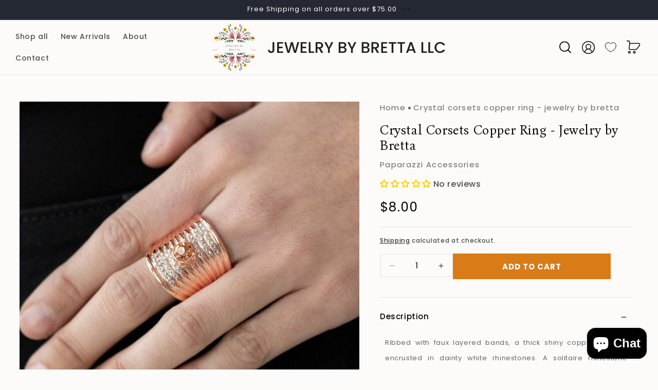

--- FILE ---
content_type: text/css
request_url: https://jewelrybybretta.com/cdn/shop/t/17/assets/section-multicolumn.css?v=114131496386035308771721822093
body_size: 515
content:
.multicolumn .title{margin:0}.multicolumn.no-heading .title{display:none}.multicolumn .title-wrapper-with-link{margin-top:0}.about-us .multicolumn .page-width{max-width:100%}.about-us .multicolumn-card-spacing{padding-top:0;margin-left:0;margin-right:0}.about-us .multicolumn.background-primary .multicolumn-card{background:unset}.about-us .multicolumn h2.title{color:#000;text-align:center;font-family:Bona Nova;font-size:25px;font-style:normal;font-weight:400;line-height:normal}.about-us .title-wrapper-with-link{justify-content:center;margin-bottom:50px}.about-us .our_commitments h3.inline-richtext{color:#000;text-align:center;font-family:Poppins;font-size:15px;font-style:normal;font-weight:500;line-height:normal}.about-us .our_commitments .multicolumn-card__info p{color:#666;text-align:center;font-family:Poppins;font-size:13px;font-style:normal;font-weight:300;line-height:30px}.about-us .our_commitments .multicolumn-card__info{padding:2.5rem 10px}@media screen and (max-width: 749px){.multicolumn .title-wrapper-with-link{margin-bottom:3rem}}@media screen and (min-width: 750px) and (max-width: 989px){.multicolumn__title{padding-left:5rem;padding-right:5rem}}@media screen and (max-width: 989px){.multicolumn .page-width{padding-left:0;padding-right:0}.contact-page-section .multicolumn-card__image-wrapper--third-width{width:21%}}.multicolumn-card__image-wrapper--third-width{width:33%}.multicolumn-card__image-wrapper--half-width{width:50%}.contact .desc,.contact .title,.contact .sub_title{text-align:center}.multicolumn-list__item.center .multicolumn-card__image-wrapper:not(.multicolumn-card__image-wrapper--full-width),.multicolumn-list__item:only-child{margin-left:auto;margin-right:auto}.contact .multicolumn.background-primary .multicolumn-card{background:#fff}.multicolumn .button{margin-top:1.5rem}@media screen and (min-width: 750px){.multicolumn .button{margin-top:4rem}.contact .multicolumn .page-width{max-width:1200px}}.multicolumn-list{margin-top:0;margin-bottom:0;padding:0}.multicolumn-list__item:only-child{max-width:72rem}.multicolumn-list__item--empty{display:none}.multicolumn:not(.background-none) .multicolumn-card{background:rgb(var(--color-background));height:100%}.multicolumn.background-primary .multicolumn-card{background:rgb(var(--color-background)) linear-gradient(rgba(var(--color-foreground),.04),rgba(var(--color-foreground),.04))}.multicolumn-list h3{line-height:calc(1 + .5/max(1,var(--font-heading-scale)))}.contact .multicolumn .title-wrapper-with-link{margin-bottom:17px}.contact .contact-page-section .multicolumn-list h3{color:#666;text-align:center;font-family:Poppins;font-size:15px;font-style:normal;font-weight:400;line-height:clamp(23px,2vw,33px);text-transform:lowercase}.contact .contact-page-section h3 a{text-decoration:none}.contact .contact-page-section h3 a:hover{color:#666}.contact .multicolumn h2.title{color:#000;font-family:Bona Nova;font-size:40px;font-style:normal;font-weight:400;line-height:normal;text-transform:capitalize;padding-top:10px;margin-bottom:10px}.contact .desc{color:#666;text-align:center;font-family:Poppins;font-size:13px;font-style:normal;font-weight:300;line-height:30px;margin-bottom:28px}.contact .contact-page-section li.multicolumn-list__item{border:1px solid #d1d1d1}.multicolumn-list h3,.multicolumn-list p{margin:0}.multicolumn-card-spacing{padding-top:2.5rem;margin-left:2.5rem;margin-right:2.5rem}.multicolumn-card__info>:nth-child(2){margin-top:1rem}.multicolumn-list__item.center .media--adapt,.multicolumn-list__item .media--adapt .multicolumn-card__image{width:auto}.multicolumn-list__item.center .media--adapt img{left:50%;transform:translate(-50%)}@media screen and (max-width: 749px){.multicolumn-list{margin:0;width:100%}.multicolumn-list:not(.slider){padding-left:1.5rem;padding-right:1.5rem}}@media screen and (min-width: 750px) and (max-width: 989px){.multicolumn-list:not(.slider){padding-left:5rem;padding-right:5rem}}@media screen and (min-width: 750px){.multicolumn-list.slider{padding:0}.multicolumn-list__item,.grid--4-col-desktop .multicolumn-list__item{padding-bottom:0}.background-none .grid--2-col-tablet .multicolumn-list__item{margin-top:4rem}}.background-none .multicolumn-card-spacing{padding:0;margin:0}.multicolumn-card__info{padding:2.5rem}.background-none .multicolumn-card__info{padding-top:0;padding-left:0;padding-right:0}.background-none .slider .multicolumn-card__info{padding-bottom:0}.background-none .multicolumn-card__image-wrapper+.multicolumn-card__info{padding-top:2.5rem}.background-none .slider .multicolumn-card__info{padding-left:.5rem}.background-none .slider .multicolumn-card__image-wrapper+.multicolumn-card__info{padding-left:1.5rem}.background-none .multicolumn-list:not(.slider) .center .multicolumn-card__info{padding-left:2.5rem;padding-right:2.5rem}@media screen and (max-width: 749px){.background-none .slider .multicolumn-card__info{padding-bottom:1rem}.multicolumn.background-none .slider.slider--mobile{margin-bottom:0rem}}@media screen and (min-width: 990px){.contact .contact-page-section .grid{column-gap:27px}}@media screen and (min-width: 750px){.contact .contact-page-section .grid{column-gap:15px}.background-none .multicolumn-card__image-wrapper{margin-left:1.5rem;margin-right:1.5rem}.background-none .multicolumn-list .multicolumn-card__info,.background-none .multicolumn-list:not(.slider) .center .multicolumn-card__info{padding-left:1.5rem;padding-right:1.5rem}}@media screen and (min-width: 600px) and (max-width: 990px){.contact-page-section .multicolumn-list.grid--1-col-tablet-down .grid__item{width:25%;max-width:100%}}@media screen and (max-width: 749px){.contact .contact-page-section .grid{column-gap:15px}}.multicolumn-card{position:relative;box-sizing:border-box}.multicolumn-card>.multicolumn-card__image-wrapper--full-width:not(.multicolumn-card-spacing){border-top-left-radius:calc(var(--text-boxes-radius) - var(--text-boxes-border-width));border-top-right-radius:calc(var(--text-boxes-radius) - var(--text-boxes-border-width));overflow:hidden}.multicolumn.background-none .multicolumn-card{border-radius:0}.multicolumn-card__info .link{text-decoration:none;font-size:inherit;margin-top:1.5rem}.multicolumn-card__info .icon-wrap{margin-left:.8rem;white-space:nowrap}@media screen and (min-width: 990px){.multicolumn-list__item--empty{display:list-item}.contact .grid--3-col-desktop .grid__item{width:calc(31.33% - var(--grid-desktop-horizontal-spacing) * 2 / 3);max-width:calc(33.33% - var(--grid-desktop-horizontal-spacing) * 2 / 3)}}
/*# sourceMappingURL=/cdn/shop/t/17/assets/section-multicolumn.css.map?v=114131496386035308771721822093 */


--- FILE ---
content_type: text/javascript; charset=utf-8
request_url: https://jewelrybybretta.com/products/crystal-corsets-copper.js
body_size: 513
content:
{"id":6825640034481,"title":"Crystal Corsets Copper Ring - Jewelry by Bretta","handle":"crystal-corsets-copper","description":"\u003cp\u003eRibbed with faux layered bands, a thick shiny copper plate is encrusted in dainty white rhinestones. A solitaire rhinestone embellishes the center, creating a sparkly statement piece atop the finger. Features a stretchy band for a flexible fit. \u003c\/p\u003e  \n\n\u003cp\u003e \u003ci\u003e  Sold as one individual ring.\n\u003c\/i\u003e\u003c\/p\u003e\n\n\u003cimg src=\"https:\/\/d9b54x484lq62.cloudfront.net\/paparazzi\/shopping\/images\/517_tag150x115_1.png\" alt=\"New Kit\" align=\"middle\" height=\"50\" width=\"50\"\u003e","published_at":"2021-07-16T10:53:37-07:00","created_at":"2021-07-15T19:05:38-07:00","vendor":"Paparazzi Accessories","type":"Jewelry","tags":["copper"],"price":800,"price_min":800,"price_max":800,"available":true,"price_varies":false,"compare_at_price":null,"compare_at_price_min":0,"compare_at_price_max":0,"compare_at_price_varies":false,"variants":[{"id":40346601193649,"title":"Default Title","option1":"Default Title","option2":null,"option3":null,"sku":"P4RE-CPXX-131XX-R878","requires_shipping":true,"taxable":true,"featured_image":null,"available":true,"name":"Crystal Corsets Copper Ring - Jewelry by Bretta","public_title":null,"options":["Default Title"],"price":800,"weight":0,"compare_at_price":null,"inventory_management":"shopify","barcode":"103547608679","requires_selling_plan":false,"selling_plan_allocations":[]}],"images":["\/\/cdn.shopify.com\/s\/files\/1\/0578\/6746\/8977\/products\/56939_2image1copper9-125_1.jpg?v=1669665906","\/\/cdn.shopify.com\/s\/files\/1\/0578\/6746\/8977\/products\/56939_1image1copper9-125_1.jpg?v=1669665908"],"featured_image":"\/\/cdn.shopify.com\/s\/files\/1\/0578\/6746\/8977\/products\/56939_2image1copper9-125_1.jpg?v=1669665906","options":[{"name":"Title","position":1,"values":["Default Title"]}],"url":"\/products\/crystal-corsets-copper","media":[{"alt":"Crystal Corsets Copper Ring - Jewelry by Bretta","id":21672887713969,"position":1,"preview_image":{"aspect_ratio":0.667,"height":1500,"width":1000,"src":"https:\/\/cdn.shopify.com\/s\/files\/1\/0578\/6746\/8977\/products\/56939_2image1copper9-125_1.jpg?v=1669665906"},"aspect_ratio":0.667,"height":1500,"media_type":"image","src":"https:\/\/cdn.shopify.com\/s\/files\/1\/0578\/6746\/8977\/products\/56939_2image1copper9-125_1.jpg?v=1669665906","width":1000},{"alt":"Crystal Corsets Copper Ring - Jewelry by Bretta","id":21672887681201,"position":2,"preview_image":{"aspect_ratio":0.667,"height":1500,"width":1000,"src":"https:\/\/cdn.shopify.com\/s\/files\/1\/0578\/6746\/8977\/products\/56939_1image1copper9-125_1.jpg?v=1669665908"},"aspect_ratio":0.667,"height":1500,"media_type":"image","src":"https:\/\/cdn.shopify.com\/s\/files\/1\/0578\/6746\/8977\/products\/56939_1image1copper9-125_1.jpg?v=1669665908","width":1000}],"requires_selling_plan":false,"selling_plan_groups":[]}

--- FILE ---
content_type: text/javascript; charset=utf-8
request_url: https://jewelrybybretta.com/products/crystal-corsets-copper.js
body_size: 779
content:
{"id":6825640034481,"title":"Crystal Corsets Copper Ring - Jewelry by Bretta","handle":"crystal-corsets-copper","description":"\u003cp\u003eRibbed with faux layered bands, a thick shiny copper plate is encrusted in dainty white rhinestones. A solitaire rhinestone embellishes the center, creating a sparkly statement piece atop the finger. Features a stretchy band for a flexible fit. \u003c\/p\u003e  \n\n\u003cp\u003e \u003ci\u003e  Sold as one individual ring.\n\u003c\/i\u003e\u003c\/p\u003e\n\n\u003cimg src=\"https:\/\/d9b54x484lq62.cloudfront.net\/paparazzi\/shopping\/images\/517_tag150x115_1.png\" alt=\"New Kit\" align=\"middle\" height=\"50\" width=\"50\"\u003e","published_at":"2021-07-16T10:53:37-07:00","created_at":"2021-07-15T19:05:38-07:00","vendor":"Paparazzi Accessories","type":"Jewelry","tags":["copper"],"price":800,"price_min":800,"price_max":800,"available":true,"price_varies":false,"compare_at_price":null,"compare_at_price_min":0,"compare_at_price_max":0,"compare_at_price_varies":false,"variants":[{"id":40346601193649,"title":"Default Title","option1":"Default Title","option2":null,"option3":null,"sku":"P4RE-CPXX-131XX-R878","requires_shipping":true,"taxable":true,"featured_image":null,"available":true,"name":"Crystal Corsets Copper Ring - Jewelry by Bretta","public_title":null,"options":["Default Title"],"price":800,"weight":0,"compare_at_price":null,"inventory_management":"shopify","barcode":"103547608679","requires_selling_plan":false,"selling_plan_allocations":[]}],"images":["\/\/cdn.shopify.com\/s\/files\/1\/0578\/6746\/8977\/products\/56939_2image1copper9-125_1.jpg?v=1669665906","\/\/cdn.shopify.com\/s\/files\/1\/0578\/6746\/8977\/products\/56939_1image1copper9-125_1.jpg?v=1669665908"],"featured_image":"\/\/cdn.shopify.com\/s\/files\/1\/0578\/6746\/8977\/products\/56939_2image1copper9-125_1.jpg?v=1669665906","options":[{"name":"Title","position":1,"values":["Default Title"]}],"url":"\/products\/crystal-corsets-copper","media":[{"alt":"Crystal Corsets Copper Ring - Jewelry by Bretta","id":21672887713969,"position":1,"preview_image":{"aspect_ratio":0.667,"height":1500,"width":1000,"src":"https:\/\/cdn.shopify.com\/s\/files\/1\/0578\/6746\/8977\/products\/56939_2image1copper9-125_1.jpg?v=1669665906"},"aspect_ratio":0.667,"height":1500,"media_type":"image","src":"https:\/\/cdn.shopify.com\/s\/files\/1\/0578\/6746\/8977\/products\/56939_2image1copper9-125_1.jpg?v=1669665906","width":1000},{"alt":"Crystal Corsets Copper Ring - Jewelry by Bretta","id":21672887681201,"position":2,"preview_image":{"aspect_ratio":0.667,"height":1500,"width":1000,"src":"https:\/\/cdn.shopify.com\/s\/files\/1\/0578\/6746\/8977\/products\/56939_1image1copper9-125_1.jpg?v=1669665908"},"aspect_ratio":0.667,"height":1500,"media_type":"image","src":"https:\/\/cdn.shopify.com\/s\/files\/1\/0578\/6746\/8977\/products\/56939_1image1copper9-125_1.jpg?v=1669665908","width":1000}],"requires_selling_plan":false,"selling_plan_groups":[]}